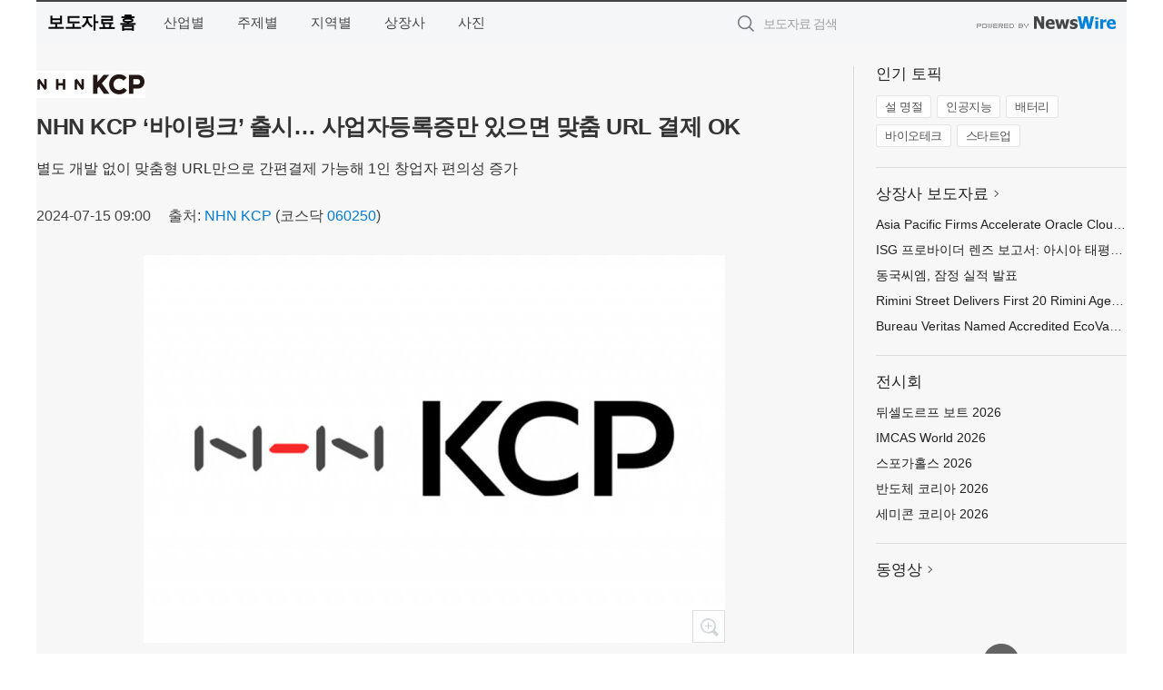

--- FILE ---
content_type: text/html; charset=UTF-8
request_url: http://press.mtime.co.kr/newsRead.php?no=993285
body_size: 6225
content:
<!DOCTYPE html>
<html lang="ko">
<head>
	<meta http-equiv="X-UA-Compatible" content="IE=edge">
	<meta charset="utf-8">
	<title>NHN KCP ‘바이링크’ 출시… 사업자등록증만 있으면 맞춤 URL 결제 OK - 매일타임즈</title>
	<meta name="description" content="종합 결제 서비스 기업 NHN KCP (대표이사 박준석)가 B2B 맞춤형 ‘바이링크(BUYLINK)’ 결제 서비스를 오픈했다고 15일 밝혔다.  바이링크는 NHN KCP가 자체 개발한 맞춤형 비대면 결제 서비스로, 별도의 개발이나 모듈 연동 ">				
	<link href="//static.newswire.co.kr/press/css/reset.css?v=29" rel="stylesheet">
	<link href="//static.newswire.co.kr/press/css/common.css?v=29" rel="stylesheet">
	<script src="https://ajax.googleapis.com/ajax/libs/jquery/1.12.4/jquery.min.js"></script>
	<script type="text/javascript">
		var sHost = "http://press.mtime.co.kr";
		document.domain = "mtime.co.kr";
		if(document.location.protocol!=='https:') top.window.scrollTo(0, 0);
	</script>
</head>
<body class="clearfix">

<div id="wrap"><div id="wrap_width" class="container" style="width:1200px;background:#f7f7f7">
		<div class="header">
			<div class="header-wrap">
				<div class="logo"><a href="/">보도자료 홈</a></div>
				<ul class="gnb-wrap"><li class="nav-item"><a href="/?md=A01">산업별</a></li> <li class="nav-item"><a href="/?md=A02">주제별</a></li> <li class="nav-item"><a href="/?md=A03">지역별</a></li> <li class="nav-item"><a href="/?md=A07">상장사</a></li> <li class="nav-item"><a href="/?md=A04">사진</a></li></ul>				<div class="search_form">
					<form method="get" action="/search" class="search-form">
						<input id="searchsubmitbtn" class="icon submit" type="submit">
						<input type="text" id="topskey" name="skey" class="form-control input_box" title="검색어 입력" data-feild="skey" placeholder="보도자료 검색">
					</form>
				</div>
				<a href="https://www.newswire.co.kr/?&amp;VHOST=1&amp;partnerCPID=194&amp;KEY=02f23dea8d929c2be64da69dba71c1f1&amp;RF=" target="_blank" rel="nofollow"><div class="poweredby" title="뉴스와이어 제공">뉴스와이어 제공</div></a>
			</div>
		</div>
		<div class="col-type-2">
			<div class="col-main">
				<div class="newsView">
					<div class="news_header">
						<div class="author_logo"><a href="http://www.kcp.co.kr" target="_blank" rel="nofollow"><img src="//file.newswire.co.kr/data/upfile/company_img/2024/08/12_31017998_20240805163632_8044087011.jpg"  alt="NHN KCP Logo" style="max-width: 120px;"/></a></div>
						<h2 class="news-title">NHN KCP ‘바이링크’ 출시… 사업자등록증만 있으면 맞춤 URL 결제 OK</h2>
						<h3 class="sub-title">별도 개발 없이 맞춤형 URL만으로 간편결제 가능해 1인 창업자 편의성 증가</h3>
						<div class="info">
							<span class="date">2024-07-15 09:00</span>
							<span class="author">출처: <a href="http://www.kcp.co.kr" target="_blank" rel="nofollow">NHN KCP</a> (코스닥 <a href='https://finance.naver.com/item/main.nhn?code=060250' target='_blank'>060250</a>) </span>
						</div>
					</div>
					<div class="news_body">
						<div class="news-photo w640"><div class="thumb"><div class="thumb-feature"><a href="https://www.newswire.co.kr/newsRead.php?no=993285&amp;picno=553970" target="_blank" class="sprite spt-photo-enlarge" title="확대보기">확대보기</a></div><img src="//file.newswire.co.kr/data/datafile2/thumb_640/2024/07/3535170053_20240712145937_1764011017.jpg" class="newsimage" alt="NHN KCP CI"></div><p class="desc">NHN KCP CI</p></div>

						
						<div class="newContent">
							<div class="reading">
<p>서울--(<a href="https://www.newswire.co.kr/?sd=45&amp;VHOST=1&amp;partnerCPID=194&amp;KEY=02f23dea8d929c2be64da69dba71c1f1&amp;RF=&location=C">뉴스와이어</a>)--종합 결제 서비스 기업 NHN KCP (대표이사 박준석)가 B2B 맞춤형 ‘바이링크(BUYLINK)’ 결제 서비스를 오픈했다고 15일 밝혔다.</p>
<p>바이링크는 NHN KCP가 자체 개발한 맞춤형 비대면 결제 서비스로, 별도의 개발이나 모듈 연동 없이도 URL 링크를 통해 PC·모바일 환경에서 간편하게 결제할 수 있는 서비스다.</p>
<p>결제를 생성한 후 고객에게 링크를 보내면 고객이 직접 결제하는 방식이기 때문에 활용 범위도 넓다. 리소스 문제로 결제 개발에 어려움을 겪는 소상공인부터 고객 편의와 결제 효율을 위해 비대면 간편결제 개발이 필요한 대형 가맹점까지 규모에 관계없이 목적에 맞게 서비스를 이용할 수 있다.</p>
<p>결제수단은 신용카드, 휴대폰, 계좌이체, 네이버페이, 카카오페이, 페이코 등 간편결제 중에서 원하는 결제방식을 선택하면 된다. 결제 후 부분 취소도 가능하며 카드사별 무이자 서비스도 제공한다.</p>
<p>통계청에 따르면 지난해 기준 서울시 자영업자는 총 81만5000명으로, 이중 1인 자영업자와 프리랜서는 과반을 훌쩍 넘는 51만6000명이다. 바이링크는 홈페이지가 없는 창업자들도 사업자등록증만 있다면 NHN KCP의 온라인 결제 상점관리자에서 간편하게 결제를 생성할 수 있기 때문에 최근에는 꽃집이나 렌탈, 뷰티업종 등 1인 창업 인기 업종을 중심으로 도입 문의가 늘고 있다.</p>
<p>NHN KCP는 바이링크가 API를 연동한 개발이 가능하고 상점관리자 페이지를 통해 별도 개발 없이도 이용할 수 있으므로 자체 개발 여력이 있는 대규모 사업체부터 결제 단말기가 없거나 홈페이지 구축이 어려운 소상공인까지 상황에 맞게 활용 가능한 비즈니스 전용 솔루션이라며, 앞으로도 사업자분들이 안전하고 효율적인 비즈니스를 운영할 수 있도록 서비스를 더욱 고도화해 나갈 것이라고 밝혔다.</p>
<p><strong>NHN KCP 소개</strong></p>
<p>NHN KCP는 결제 시장의 선도적인 역할을 수행해 오고 있으며, PG 거래점유율 1위, 온라인 VAN 서비스 점유율 1위라는 성과를 기반으로 결제대행(PG), 온/오프라인 카드 VAN, 휴대폰 결제 서비스 등 온/오프라인 통합결제 서비스를 제공한다. 1998년 전자결제서비스로 인터넷 상거래 시장에 첫발을 내디딘 이래 전자금융산업의 발전과 함께 결제시장에서 선도적인 역할을 수행해오고 있다.</p>
							</div>
							<div class="website">웹사이트: <a href="http://www.kcp.co.kr" target="_blank" rel="nofollow">http://www.kcp.co.kr</a></div>
							<ul class="outLink">
								<li><a href="https://www.newswire.co.kr/newsRead.php?no=993285" target="_blank">보도자료 연락처와 원문보기 ></a></li>
								<li><a href="https://www.newswire.co.kr/?md=A10&amp;act=article&amp;no=45292" target="_blank">NHN KCP  전체 보도자료 보기 ></a></li>
							</ul>
							<div class="authority">이 뉴스는 기업·기관·단체가 뉴스와이어를 통해 배포한 보도자료입니다. <a href="https://www.newswire.co.kr/?sd=45&amp;VHOST=1&amp;partnerCPID=194&amp;KEY=02f23dea8d929c2be64da69dba71c1f1&amp;RF=" target="_blank" rel="nofollow">배포 안내 ></a></div>
						</div>
						<a href="https://www.newswire.co.kr/?&amp;VHOST=1&amp;partnerCPID=194&amp;KEY=02f23dea8d929c2be64da69dba71c1f1&amp;RF=&amp;location=N" target="_blank" rel="nofollow"><div class="poweredby" title="뉴스와이어 제공">뉴스와이어 제공</div></a>
					</div>
				</div>
			</div>
			<div class="rightcolumn">
				<div class="aside-cnt"><div class="aside-tit">인기 토픽</div><ul class="tag"><li><a href="/?md=A06&amp;tno=151">설 명절</a></li><li><a href="/?md=A06&amp;tno=203">인공지능</a></li><li><a href="/?md=A06&amp;tno=559">배터리</a></li><li><a href="/?md=A06&amp;tno=287">바이오테크</a></li><li><a href="/?md=A06&amp;tno=103">스타트업</a></li></ul></div> <div class="aside-cnt"><div class="aside-tit"><a href="/?md=A07">상장사 보도자료</a> <i class="sprite spt-title-bullet" aria-hidden="true"></i></div><ul class="lists"><li><div class="ellipsis"><a href="/newsRead.php?no=1027487">Asia Pacific Firms Accelerate Oracle Cloud Modernization</a></div></li><li><div class="ellipsis"><a href="/newsRead.php?no=1027488">ISG 프로바이더 렌즈 보고서: 아시아 태평양 기업, 오라클 클라우드 기반 현대화 가속</a></div></li><li><div class="ellipsis"><a href="/newsRead.php?no=1027482">동국씨엠, 잠정 실적 발표</a></div></li><li><div class="ellipsis"><a href="/newsRead.php?no=1027476">Rimini Street Delivers First 20 Rimini Agentic UX™ Solutions That Solve a Variety of ERP Process Challenges Faster, Better and Cheaper with Agentic AI ERP</a></div></li><li><div class="ellipsis"><a href="/newsRead.php?no=1027473">Bureau Veritas Named Accredited EcoVadis Consulting Partner</a></div></li></ul></div> <div class="aside-cnt"><div class="aside-tit">전시회</div><ul class="lists"><li><div class="ellipsis"><a href="https://www.newswire.co.kr/eventRead.php?no=15551" target="_blank">뒤셀도르프 보트 2026</a></div></li><li><div class="ellipsis"><a href="https://www.newswire.co.kr/eventRead.php?no=15604" target="_blank">IMCAS World 2026</a></div></li><li><div class="ellipsis"><a href="https://www.newswire.co.kr/eventRead.php?no=15589" target="_blank">스포가홀스 2026</a></div></li><li><div class="ellipsis"><a href="https://www.newswire.co.kr/eventRead.php?no=15595" target="_blank">반도체 코리아 2026</a></div></li><li><div class="ellipsis"><a href="https://www.newswire.co.kr/eventRead.php?no=15596" target="_blank">세미콘 코리아 2026</a></div></li></ul></div> <div class="aside-cnt aside-embed-mov2"><div class="aside-tit"><a href="/?md=A08">동영상</a> <i class="sprite spt-title-bullet" aria-hidden="true"></i></div><div class="inner"><div class="atc_thum"><a href="/newsRead.php?no=1027479" class="ico-play-video"><div class="thumbnail"><img src="https://img.youtube.com/vi/I_XX1XEWmwA/mqdefault.jpg" alt="">	</div></a></div><div class="desc ellipsis-line2"><a href="/newsRead.php?no=1027479">Ras Al Khaimah Ruler Inaugurates 14th Ras Al Khaimah Art Fes</a></div></div></div> <input type="hidden" id="pcid" value="0"><div class="aside-cnt aside-thumb"><div class="aside-tit">인기 사진</div><div class="thumb-wrap"><a class="sprite thumb-controls-prev prevnex" data-value="1">이전</a><a class="sprite thumb-controls-next prevnex" data-value="2">다음</a><div class="thumb"><a href="/newsRead.php?no=1027460" class="rphlaylink"><div class="socheap"><img id="rphlay" src="//file.newswire.co.kr/data/datafile2/thumb_big/2026/01/31017998_20260123104419_6913233365.jpg" alt="기아 스포티지"></div></a></div></div><div class="desc ellipsis-line2" id="rphlayintro"><a href="/newsRead.php?no=1027460">기아 스포티지</a></div></div>				
			</div>
		</div>
</div></div>

<script type="text/javascript">
	var h = $("#wrap").height();
	var fa = 1;
	var fn = 'myframe';
	var photoinfo = [{"id":"1027460","filename":"2026\/01\/31017998_20260123104419_6913233365.jpg","title":"\ud604\ub300\ucc28\uadf8\ub8f9, \ubbf8\uad6d\u00b7\uc601\uad6d \uc8fc\uc694 \uc790\ub3d9\ucc28 \uc5b4\uc6cc\uc988\uc11c \uc787\ub530\ub77c \uc131\uacfc","alt":"\uae30\uc544 \uc2a4\ud3ec\ud2f0\uc9c0"},{"id":"1027410","filename":"2026\/01\/1028212708_20260122170807_4343440302.png","title":"\uc5d0\uc774\uc218\uc2a4, \ud569\ub9ac\uc801\uc778 \uac00\uaca9\uc758 \uace0\uc131\ub2a5 WiFi 7 \uacf5\uc720\uae30 \u2018RT-BE50\u2019 \ucd9c\uc2dc","alt":"\uc5d0\uc774\uc218\uc2a4 RT-BE50"},{"id":"1027328","filename":"2026\/01\/3699302484_20260121164502_8635256888.jpg","title":"\ud638\uc2dc\ub178 \ub9ac\uc870\ud2b8 \ub9ac\uc870\ub098\ub808 \uad0c, \uc0c8\ubcbd \ub3c4\ucc29 \uc5ec\ud589\uac1d\uc744 \uc704\ud55c \u2018\uc5bc\ub9ac \uccb4\ud06c\uc778 \ud50c\ub79c\u2019 \uc11c\ube44\uc2a4 \ucd9c\uc2dc","alt":"\u2018\uc5bc\ub9ac \uccb4\ud06c\uc778 \ud50c\ub79c\u2019 \uc11c\ube44\uc2a4\ub97c \ub3c4\uc785\ud55c \ud638\uc2dc\ub178 \ub9ac\uc870\ud2b8 \ub9ac\uc870\ub098\ub808 \uad0c \uc804\uacbd"},{"id":"1027434","filename":"2026\/01\/3699302484_20260123084213_8878312973.jpg","title":"\uc624\uc774\ub77c\uc138 \uacc4\ub958 \ud638\ud154 by \ud638\uc2dc\ub178 \ub9ac\uc870\ud2b8, \ub300\ud45c \uc808\uacbd \u2018\ube59\ud3ed\u2019\uacfc \ud568\uaed8\ud558\ub294 7\uac00\uc9c0 \uaca8\uc6b8 \ud504\ub85c\uadf8\ub7a8 \uac1c\ucd5c","alt":"\uc6c5\uc7a5\ud55c \uace0\ub4dc\ub984 \uc808\uacbd\uc774 \ud3bc\uccd0\uc9c0\ub294 \uc624\uc774\ub77c\uc138 \uacc4\ub958\uc758 \uc5bc\uc74c\ud3ed\ud3ec \ub300\ud45c \uba85\uc18c \u2018\ub9c8\ubaac\uc774\uc640(\u99ac\u9580\u5ca9)\u2019"},{"id":"1027373","filename":"2026\/01\/2072967973_20260122104712_2245234722.jpg","title":"\ub3c4\ucfc4\uad00\uad11\ud55c\uad6d\uc0ac\ubb34\uc18c, 2025\ub144 12\uc6d4 \ud558\uc21c \ud558\ub124\ub2e4\uacf5\ud56d \uc81c3\ud130\ubbf8\ub110\uc5d0 \ud0c4\uc0dd\ud55c \uc138\uacc4 \ucd5c\ub300 \uace0\uc9c8\ub77c \ubaa8\ub274\uba3c\ud2b8 \uc18c\uac1c","alt":"\uc81c3\ud130\ubbf8\ub110 \ucd9c\ubc1c \ub85c\ube44\uce35"},{"id":"1027376","filename":"2026\/01\/1846519755_20260122111143_5765566237.png","title":"\uac24\ub7ec\ub9ac\ud2f0 \ub3d9\ud0c4\uc810, \ub9d0\uc758 \ud574 \uae30\ud68d\uc804 \u2018Horses, A New Beginning\u2019 \uac1c\ucd5c","alt":"\uac24\ub7ec\ub9ac\ud2f0 \u2018Horses, A New Beginning\u2019 \uc804\uc2dc \uc804\uacbd"},{"id":"1027447","filename":"2026\/01\/1988343010_20260123093129_1085787440.jpg","title":"\ud55c\uad6d\uc758\uc9d1, 2026\ub144 \uc885\ud569 \ud64d\ubcf4 \uc0ac\uc5c5 \uc218\ud589\uae30\uad00\uc73c\ub85c \uc6cc\ub4dc\ucea3 \uc120\uc815","alt":"\ud55c\uad6d\uc758\uc9d1 \uc804\uacbd(\uc0ac\uc9c4=\ud55c\uad6d\uc758\uc9d1)"},{"id":"1027215","filename":"2026\/01\/3536740244_20260120105300_7596253675.jpg","title":"\ud384\uc0ac \uac8c\uc774\ubc0d \uae30\uc5b4, \ub125\uc2a8\uac8c\uc784\uc988\uc640 \ud611\uc5c5\u2026 \uc778\uae30 \uac8c\uc784 \u2018\ube14\ub8e8 \uc544\uce74\uc774\ube0c\u2019 \uac8c\uc774\ubc0d \ub9c8\uc6b0\uc2a4 \uceec\ub809\uc158 \uacf5\uac1c","alt":"\ube14\ub8e8 \uc544\uce74\uc774\ube0c\u00d7Pulsar \uceec\ub798\ubc84\ub808\uc774\uc158 \uac8c\uc774\ubc0d \ub9c8\uc6b0\uc2a4"},{"id":"1027429","filename":"2026\/01\/1995131373_20260123055649_3708347489.jpg","title":"\ud638\uc2dc\ub178\uc57c \ubc1c\ub9ac, \ubc1c\ub9ac \ud78c\ub450\uad50 \uc804\ud1b5\uacfc \uace0\ub300 \uc778\ub3c4 \uc9c0\ud61c\ub97c \uc811\ubaa9\ud55c 4\ubc15 5\uc77c \uc6f0\ub2c8\uc2a4 \ub9ac\ud2b8\ub9bf \ud504\ub85c\uadf8\ub7a8 \uc120\ubcf4\uc5ec","alt":"\ubc1c\ub9ac \ud78c\ub450\uad50 \uc804\ud1b5\uc5d0\uc11c \ucd9c\ubc1c\ud558\ub294 \u2018\uc815\ud654\uc640 \ud68c\ubcf5\u2019 \ud504\ub85c\uadf8\ub7a8\uc744 \uc120\ubcf4\uc774\ub294 \ud638\uc2dc\ub178\uc57c \ubc1c\ub9ac"},{"id":"1027389","filename":"2026\/01\/1040080949_20260122143809_9589067443.jpg","title":"\uc560\uc988\ub77d x \ub9c8\uc774\ud06c\ub85c\ub2c9\uc2a4, \ud504\ub9ac\ubbf8\uc5c4 \ud30c\uc6cc \u2018Taichi\u00b7Steel Legend\u2019 \uacf5\uac1c","alt":"\uc560\uc988\ub77d\uc774 \ud55c\ubbf8\ub9c8\uc774\ud06c\ub85c\ub2c9\uc2a4\uc640 \uc190\uc7a1\uace0 \uc804\uc6d0\uacf5\uae09\uc7a5\uce58(PSU) \ubd84\uc57c\uc5d0\uc11c\uc758 \uacf5\uc2dd \ud30c\ud2b8\ub108\uc2ed\uc744 \ubcf8\uaca9\ud654\ud55c\ub2e4. \uc560\uc988\ub77d\uc740 \uba54\uc778\ubcf4\ub4dc\u00b7\uadf8\ub798\ud53d\uce74\ub4dc \ub4f1 \ud575\uc2ec PC \ucef4\ud3ec\ub10c\ud2b8\uc5d0\uc11c \ucd95\uc801\ud574\uc628 \uc124\uacc4 \uc5ed\ub7c9\uc744 \uae30\ubc18\uc73c\ub85c PSU \uc2dc\uc7a5\uc5d0 \uc2e0\uaddc \uc9c4\uc785\ud558\uba70, \ud55c\ubbf8\ub9c8\uc774\ud06c\ub85c\ub2c9\uc2a4\ub294 \ud55c\uad6d \uc2dc\uc7a5\uc5d0\uc11c\uc758 \uc720\ud1b5 \ubc0f \uace0\uac1d \uc9c0\uc6d0\uc744 \uc804\ub2f4\ud55c\ub2e4."}];
	if($("#wrap_width").length) {
		var cw = $("#wrap_width").hasClass("wrap-unique") ? 801 : 1140;
		var w = $("#wrap_width").width();
		if (w >= cw) {
			$("#wrap_width").addClass("photo-4column");
		}
	}
	$( window ).on( "load", function() {
		if($(".grid").length) {
			var $grid = $('.grid').masonry({
				itemSelector: '.grid-item',
				// use element for option
				columnWidth: '.grid-sizer',
				percentPosition: true
			});
		}
		if(fa) {
			h = $("#wrap").height();
			h = h +20;
			if(document.location.protocol==="https:") {
				window.parent.postMessage({ childHeight: $("#wrap").height() }, "https://www.mtime.co.kr/_press/");
			} else {
				if(parent.document.getElementById(fn)!==null) parent.document.getElementById(fn).style.height = h+'px';
			}
		}
	});
</script>
<script src="//static.newswire.co.kr/press/js/common.js?v=29"></script>
</body>
</html>